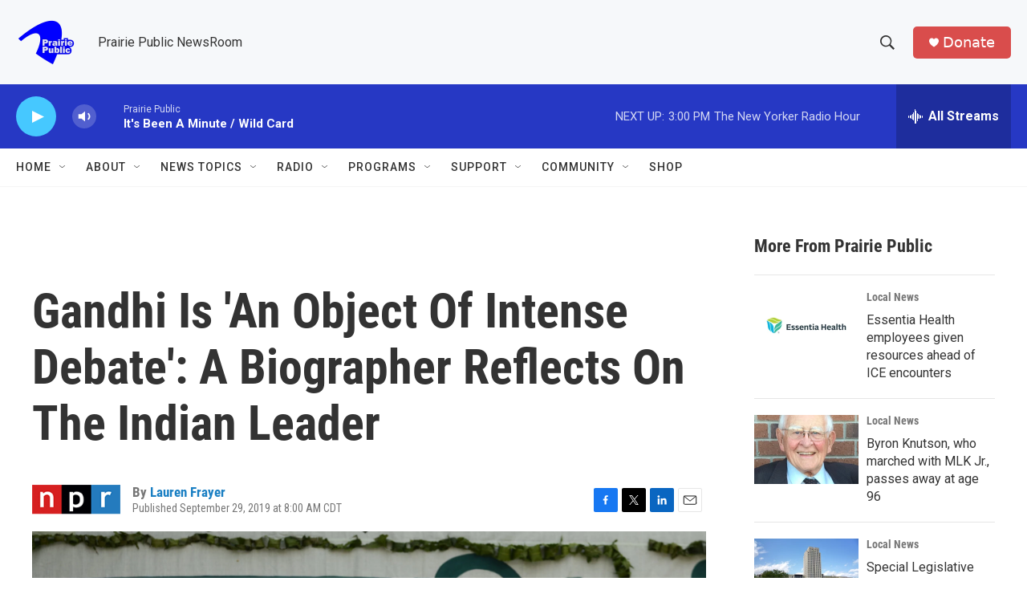

--- FILE ---
content_type: text/html; charset=utf-8
request_url: https://www.google.com/recaptcha/api2/aframe
body_size: -85
content:
<!DOCTYPE HTML><html><head><meta http-equiv="content-type" content="text/html; charset=UTF-8"></head><body><script nonce="PePASD_xz1h0qGVb00hNSA">/** Anti-fraud and anti-abuse applications only. See google.com/recaptcha */ try{var clients={'sodar':'https://pagead2.googlesyndication.com/pagead/sodar?'};window.addEventListener("message",function(a){try{if(a.source===window.parent){var b=JSON.parse(a.data);var c=clients[b['id']];if(c){var d=document.createElement('img');d.src=c+b['params']+'&rc='+(localStorage.getItem("rc::a")?sessionStorage.getItem("rc::b"):"");window.document.body.appendChild(d);sessionStorage.setItem("rc::e",parseInt(sessionStorage.getItem("rc::e")||0)+1);localStorage.setItem("rc::h",'1768680993172');}}}catch(b){}});window.parent.postMessage("_grecaptcha_ready", "*");}catch(b){}</script></body></html>

--- FILE ---
content_type: text/javascript
request_url: https://polo.feathr.co/v1/analytics/match/script.js?a_id=6914ade88079880fccded009&pk=feathr
body_size: -597
content:
(function (w) {
    
        
    if (typeof w.feathr === 'function') {
        w.feathr('integrate', 'ttd', '696bee1f3305df0002ef4014');
    }
        
        
    if (typeof w.feathr === 'function') {
        w.feathr('match', '696bee1f3305df0002ef4014');
    }
        
    
}(window));